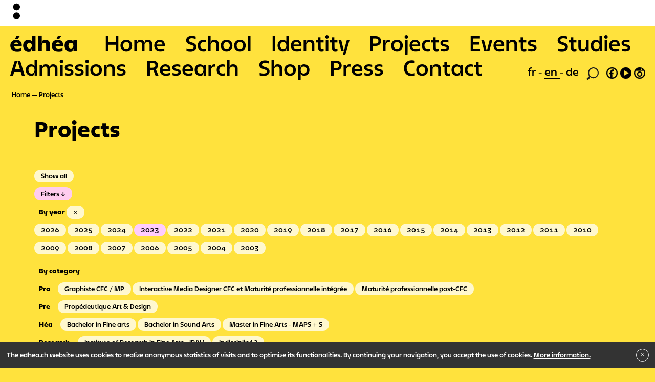

--- FILE ---
content_type: text/html; charset=UTF-8
request_url: https://edhea.ch/en/projets/year:2023
body_size: 11916
content:

<!DOCTYPE html>
<html lang="en">
<head>
  <meta charset="utf-8">
  <meta name="viewport" content="width=device-width,initial-scale=1.0">
  <script>document.getElementsByTagName('html')[0].className = 'js js-hide_body'</script>

  <title>Projects | EDHEA</title>
  <link rel="stylesheet" href="https://edhea.ch/assets/builds/bundle.css?v=324">
  <link rel="apple-touch-icon" sizes="180x180" href="/apple-touch-icon.png">
  <link rel="icon" type="image/png" sizes="32x32" href="/favicon-32x32.png">
  <link rel="icon" type="image/png" sizes="16x16" href="/favicon-16x16.png">
  <link rel="manifest" href="/site.webmanifest">
  <link rel="mask-icon" href="/safari-pinned-tab.svg" color="#ff813d">
  <meta name="apple-mobile-web-app-title" content="&eacute;dh&eacute;a">
  <meta name="application-name" content="&eacute;dh&eacute;a">
  <meta name="msapplication-TileColor" content="#ff813d">
  <meta name="theme-color" content="#ffffff">
  </head>
<body
  data-template="default"
  data-intendedTemplate="list.projects"
  data-uri="projets"
>
  <div class="logobar">
  <div class="logobar__small">
    <svg xmlns:xlink="http://www.w3.org/1999/xlink" viewBox="0 0 425.2 1048.8">
  <path class="st0" d="M283.5 425.2c78.3 0 141.7-63.5 141.7-141.7 0-78.3-63.5-141.7-141.7-141.7s-141.7 63.5-141.7 141.7c-.1 78.2 63.4 141.7 141.7 141.7M283.5 793.7c78.3 0 141.7-63.5 141.7-141.7 0-78.3-63.5-141.7-141.7-141.7S141.7 573.7 141.7 652c0 78.2 63.5 141.7 141.8 141.7"/>
</svg>
  </div>

  <div class="logobar__big">
    <svg xmlns:xlink="http://www.w3.org/1999/xlink" viewBox="0 0 368.5 907.1">
    <path d="M226.8 368.5c78.3 0 141.7-63.5 141.7-141.7C368.5 148.5 305 85 226.8 85S85 148.5 85 226.8c0 78.2 63.5 141.7 141.8 141.7M226.8 737c78.3 0 141.7-63.5 141.7-141.7 0-78.3-63.5-141.7-141.7-141.7S85 517 85 595.3C85 673.6 148.5 737 226.8 737"/>
</svg>
  </div>
</div>
<div class="logobar-pusher"></div>
<div id="jsBarbaWrapper">
  <div class="js-barba-container" data-namespace="default">

<header role="banner" class="menu-mobile">
  <input type="checkbox" class="menu-mobile__toggle" id="menuMobileToggle" style="display:none"/>
  <label for="menuMobileToggle" class="menu-mobile__toggle-label"></label>

  <div class="menu-mobile__wrapper">
    <nav role="main" class="menu-mobile__nav">
      <ul>
        <li class="is-home">
          <a href="https://edhea.ch" tabindex="1" title="Go to homepage">édhéa</a>
        </li>
                        <li class=" ">
          <a href="https://edhea.ch/en" tabindex="2">
            Home          </a>
        </li>
              <li class=" ">
          <a href="https://edhea.ch/en/school" tabindex="3">
            School          </a>
        </li>
              <li class=" ">
          <a href="https://edhea.ch/en/identity" tabindex="4">
            Identity          </a>
        </li>
              <li class=" is-open  is-active">
          <a href="https://edhea.ch/en/projets" tabindex="5">
            Projects          </a>
        </li>
              <li class=" ">
          <a href="https://edhea.ch/en/evenements" tabindex="6">
            Events          </a>
        </li>
              <li class=" ">
          <a href="https://edhea.ch/en/studies" tabindex="7">
            Studies          </a>
        </li>
              <li class=" ">
          <a href="https://edhea.ch/en/admissions" tabindex="8">
            Admissions          </a>
        </li>
              <li class=" ">
          <a href="https://edhea.ch/en/research" tabindex="9">
            Research          </a>
        </li>
              <li class=" ">
          <a href="https://edhea.ch/en/shop" tabindex="10">
            Shop          </a>
        </li>
              <li class=" ">
          <a href="https://edhea.ch/en/presse" tabindex="11">
            Press          </a>
        </li>
              <li class=" ">
          <a href="https://edhea.ch/en/contact" tabindex="12">
            Contact          </a>
        </li>
            </ul>
    </nav>

    <div class="menu-mobile__subnav">
      <a href="https://edhea.ch/en/impressum">Impressum</a> <a href="https://edhea.ch/en/legal-notice">Legal notice</a><a href="https://edhea.ch/newsletter">Newsletter</a>    </div>

    <footer class="menu-mobile__footer">
      <nav class="language" role="navigation">
  <ul>
        <li class="">
      <a class="no-barba" href="https://edhea.ch/projets/year:2023">
        fr      </a>
    </li>
        <li class="is-active">
      <a class="no-barba" href="https://edhea.ch/en/projets/year:2023">
        en      </a>
    </li>
        <li class="">
      <a class="no-barba" href="https://edhea.ch/de/projekte/year:2023">
        de      </a>
    </li>
      </ul>
</nav>
      <nav class="social" role="navigation">
        <ul>
          <li class="search"><a title="Search" href="https://edhea.ch/en/rechercher"><svg xmlns="http://www.w3.org/2000/svg" viewBox="0 0 62.4 64.4">
  <title>loupe</title>
  <path style="fill:#1d1d1b" d="M62.4,27.28A27.21,27.21,0,0,1,15.92,46.4l2.4,6.16L6.48,64.4,0,57.92,13.76,44A27.22,27.22,0,1,1,62.4,27.28Zm-5.2,0A22,22,0,1,0,35.28,49.2,22,22,0,0,0,57.2,27.28Z"/>
</svg></a></li>
          <li><a class="no-barba" target="_blank" title="Facebook" href="https://www.facebook.com/edhea.sierre"><svg xmlns="http://www.w3.org/2000/svg" viewBox="0 0 54.4 54.4">
  <path style="stroke:#1d1d1b; stroke-width:1px;" d="M54.4,27.28A27.2,27.2,0,1,1,27.12,0,27.23,27.23,0,0,1,54.4,27.28Zm-5.2,0A22,22,0,1,0,19.44,47.84l.08-15.52h-4.8V25.2H18.8V23.44c0-7.12,3.84-13,13.68-13,1.2,0,3,.16,3,.16V18.4s-1.52-.08-3-.08c-3.68,0-5.2,1.36-5.2,5.12V25.2H33.6v7.12H28.08l.24,16.88A22.08,22.08,0,0,0,49.2,27.28Z"/>
</svg></a></li>
          <li><a class="no-barba" target="_blank" title="Youtube" href="https://www.youtube.com/channel/UC8MP9pD4lA7effmxZgujfsQ"><svg xmlns="http://www.w3.org/2000/svg" viewBox="0 0 54.4 54.4">
  <path style="stroke:#1d1d1b; stroke-width:1px;"  d="M0,27.28A27.2,27.2,0,1,1,27.12,54.4,27.23,27.23,0,0,1,0,27.28ZM42.48,27l-24-13.44V40.48Z"/>
</svg></a></li>
          <li><a class="no-barba" target="_blank" title="Instagram" href="https://www.instagram.com/edhea_ch/"><svg xmlns="http://www.w3.org/2000/svg" viewBox="0 0 54.4 54.4">
 <path style="stroke:#1d1d1b; stroke-width:1px;" d="M27.12,0A27.2,27.2,0,1,1,0,27.28,27.31,27.31,0,0,1,27.12,0Zm0,49.2A22,22,0,0,0,49.2,27.28,21.72,21.72,0,0,0,46.08,16H8.32A21.72,21.72,0,0,0,5.2,27.28,22,22,0,0,0,27.12,49.2ZM14.56,32A12.6,12.6,0,1,1,27.12,44.64,12.6,12.6,0,0,1,14.56,32Zm20,0a7.4,7.4,0,1,0-14.8,0,7.4,7.4,0,1,0,14.8,0Zm5-22.4A3.65,3.65,0,0,0,35.92,6a3.6,3.6,0,0,0,0,7.2A3.65,3.65,0,0,0,39.6,9.6Z"/>
</svg>
</a></li>
        </ul>
      </nav>
    </footer>
  </div>

</header>

<header role="banner" class="menu">
  <nav role="main" class="menu__nav">
    <ul>
      <li class="is-home">
        <a href="https://edhea.ch" tabindex="1" title="Go to homepage">édhéa</a>
      </li>
                  <li class=" "">
        <a href="https://edhea.ch/en" tabindex="2">
          Home        </a>
      </li>
          <li class=" "">
        <a href="https://edhea.ch/en/school" tabindex="3">
          School        </a>
      </li>
          <li class=" "">
        <a href="https://edhea.ch/en/identity" tabindex="4">
          Identity        </a>
      </li>
          <li class=" is-open  is-active"">
        <a href="https://edhea.ch/en/projets" tabindex="5">
          Projects        </a>
      </li>
          <li class=" "">
        <a href="https://edhea.ch/en/evenements" tabindex="6">
          Events        </a>
      </li>
          <li class=" "">
        <a href="https://edhea.ch/en/studies" tabindex="7">
          Studies        </a>
      </li>
          <li class=" "">
        <a href="https://edhea.ch/en/admissions" tabindex="8">
          Admissions        </a>
      </li>
          <li class=" "">
        <a href="https://edhea.ch/en/research" tabindex="9">
          Research        </a>
      </li>
          <li class=" "">
        <a href="https://edhea.ch/en/shop" tabindex="10">
          Shop        </a>
      </li>
          <li class=" "">
        <a href="https://edhea.ch/en/presse" tabindex="11">
          Press        </a>
      </li>
          <li class=" "">
        <a href="https://edhea.ch/en/contact" tabindex="12">
          Contact        </a>
      </li>
        </ul>
  </nav>

  <footer class="menu__footer">
    <nav class="language" role="navigation">
  <ul>
        <li class="">
      <a class="no-barba" href="https://edhea.ch/projets/year:2023">
        fr      </a>
    </li>
        <li class="is-active">
      <a class="no-barba" href="https://edhea.ch/en/projets/year:2023">
        en      </a>
    </li>
        <li class="">
      <a class="no-barba" href="https://edhea.ch/de/projekte/year:2023">
        de      </a>
    </li>
      </ul>
</nav>
    <nav class="social" role="navigation">
      <ul>
        <li class="search"><a title="Search" href="https://edhea.ch/en/rechercher"><svg xmlns="http://www.w3.org/2000/svg" viewBox="0 0 62.4 64.4">
  <title>loupe</title>
  <path style="fill:#1d1d1b" d="M62.4,27.28A27.21,27.21,0,0,1,15.92,46.4l2.4,6.16L6.48,64.4,0,57.92,13.76,44A27.22,27.22,0,1,1,62.4,27.28Zm-5.2,0A22,22,0,1,0,35.28,49.2,22,22,0,0,0,57.2,27.28Z"/>
</svg></a></li>
        <li><a target="_blank" title="Facebook" href="https://www.facebook.com/edhea.sierre"><svg xmlns="http://www.w3.org/2000/svg" viewBox="0 0 54.4 54.4">
  <path style="stroke:#1d1d1b; stroke-width:1px;" d="M54.4,27.28A27.2,27.2,0,1,1,27.12,0,27.23,27.23,0,0,1,54.4,27.28Zm-5.2,0A22,22,0,1,0,19.44,47.84l.08-15.52h-4.8V25.2H18.8V23.44c0-7.12,3.84-13,13.68-13,1.2,0,3,.16,3,.16V18.4s-1.52-.08-3-.08c-3.68,0-5.2,1.36-5.2,5.12V25.2H33.6v7.12H28.08l.24,16.88A22.08,22.08,0,0,0,49.2,27.28Z"/>
</svg></a></li>
        <li><a target="_blank" title="Youtube" href="https://www.youtube.com/channel/UC8MP9pD4lA7effmxZgujfsQ"><svg xmlns="http://www.w3.org/2000/svg" viewBox="0 0 54.4 54.4">
  <path style="stroke:#1d1d1b; stroke-width:1px;"  d="M0,27.28A27.2,27.2,0,1,1,27.12,54.4,27.23,27.23,0,0,1,0,27.28ZM42.48,27l-24-13.44V40.48Z"/>
</svg></a></li>
        <li><a target="_blank" title="Instagram" href="https://www.instagram.com/edhea_ch/"><svg xmlns="http://www.w3.org/2000/svg" viewBox="0 0 54.4 54.4">
 <path style="stroke:#1d1d1b; stroke-width:1px;" d="M27.12,0A27.2,27.2,0,1,1,0,27.28,27.31,27.31,0,0,1,27.12,0Zm0,49.2A22,22,0,0,0,49.2,27.28,21.72,21.72,0,0,0,46.08,16H8.32A21.72,21.72,0,0,0,5.2,27.28,22,22,0,0,0,27.12,49.2ZM14.56,32A12.6,12.6,0,1,1,27.12,44.64,12.6,12.6,0,0,1,14.56,32Zm20,0a7.4,7.4,0,1,0-14.8,0,7.4,7.4,0,1,0,14.8,0Zm5-22.4A3.65,3.65,0,0,0,35.92,6a3.6,3.6,0,0,0,0,7.2A3.65,3.65,0,0,0,39.6,9.6Z"/>
</svg>
</a></li>
      </ul>
    </nav>
  </footer>

</header>
<nav class="breadcrumb" role="navigation">
  <ul>
        <li>
            <a href="https://edhea.ch/en">
      
        Home
            </a>
          </li>
        <li>
            <a href="https://edhea.ch/en/projets">
      
        Projects
            </a>
          </li>
      </ul>
</nav>

<main class="container-fluid main" id="main" role="main">
  <div class="cards">

    <div class="row">
    <header class="article__header col">
      <h1 class="main__title">Projects</h1>

            <h3 class="main__subtitle"></h3>
          </header>
  </div>
  
      <div class="row">
      <section class="article__text col-md-7 offset-md-1">
              </section>
    </div>
  
  
      <div class="row">
      <section class="filters col">
  <a class="filters__filter-btn " href="https://edhea.ch/en/projets">Show all</a>
  <br>
  <input checked type="checkbox" class="filters__toggle" id="filtersToggle" style="display:none"/>
  <label for="filtersToggle" class="filters__toggle-label">Filters</label>

  <div class="filters__expandable">
    <ul class="filters__list">
  <header class="filters__list-header">
    <div class="filters__list-header-title">By year</div>
    <a data-skip-barba-transition  class="filters__filter-btn filters_filter-clear" href="https://edhea.ch/en/projets/./">&times;</a>
  </header>
      <li>
    <a
      data-skip-barba-transition
      class="filters__filter-btn "
      href="https://edhea.ch/en/projets/./year:2026"
    >
      2026    </a>
  </li>
      <li>
    <a
      data-skip-barba-transition
      class="filters__filter-btn "
      href="https://edhea.ch/en/projets/./year:2025"
    >
      2025    </a>
  </li>
      <li>
    <a
      data-skip-barba-transition
      class="filters__filter-btn "
      href="https://edhea.ch/en/projets/./year:2024"
    >
      2024    </a>
  </li>
      <li>
    <a
      data-skip-barba-transition
      class="filters__filter-btn is-active"
      href="https://edhea.ch/en/projets/./"
    >
      2023    </a>
  </li>
      <li>
    <a
      data-skip-barba-transition
      class="filters__filter-btn "
      href="https://edhea.ch/en/projets/./year:2022"
    >
      2022    </a>
  </li>
      <li>
    <a
      data-skip-barba-transition
      class="filters__filter-btn "
      href="https://edhea.ch/en/projets/./year:2021"
    >
      2021    </a>
  </li>
      <li>
    <a
      data-skip-barba-transition
      class="filters__filter-btn "
      href="https://edhea.ch/en/projets/./year:2020"
    >
      2020    </a>
  </li>
      <li>
    <a
      data-skip-barba-transition
      class="filters__filter-btn "
      href="https://edhea.ch/en/projets/./year:2019"
    >
      2019    </a>
  </li>
      <li>
    <a
      data-skip-barba-transition
      class="filters__filter-btn "
      href="https://edhea.ch/en/projets/./year:2018"
    >
      2018    </a>
  </li>
      <li>
    <a
      data-skip-barba-transition
      class="filters__filter-btn "
      href="https://edhea.ch/en/projets/./year:2017"
    >
      2017    </a>
  </li>
      <li>
    <a
      data-skip-barba-transition
      class="filters__filter-btn "
      href="https://edhea.ch/en/projets/./year:2016"
    >
      2016    </a>
  </li>
      <li>
    <a
      data-skip-barba-transition
      class="filters__filter-btn "
      href="https://edhea.ch/en/projets/./year:2015"
    >
      2015    </a>
  </li>
      <li>
    <a
      data-skip-barba-transition
      class="filters__filter-btn "
      href="https://edhea.ch/en/projets/./year:2014"
    >
      2014    </a>
  </li>
      <li>
    <a
      data-skip-barba-transition
      class="filters__filter-btn "
      href="https://edhea.ch/en/projets/./year:2013"
    >
      2013    </a>
  </li>
      <li>
    <a
      data-skip-barba-transition
      class="filters__filter-btn "
      href="https://edhea.ch/en/projets/./year:2012"
    >
      2012    </a>
  </li>
      <li>
    <a
      data-skip-barba-transition
      class="filters__filter-btn "
      href="https://edhea.ch/en/projets/./year:2011"
    >
      2011    </a>
  </li>
      <li>
    <a
      data-skip-barba-transition
      class="filters__filter-btn "
      href="https://edhea.ch/en/projets/./year:2010"
    >
      2010    </a>
  </li>
      <li>
    <a
      data-skip-barba-transition
      class="filters__filter-btn "
      href="https://edhea.ch/en/projets/./year:2009"
    >
      2009    </a>
  </li>
      <li>
    <a
      data-skip-barba-transition
      class="filters__filter-btn "
      href="https://edhea.ch/en/projets/./year:2008"
    >
      2008    </a>
  </li>
      <li>
    <a
      data-skip-barba-transition
      class="filters__filter-btn "
      href="https://edhea.ch/en/projets/./year:2007"
    >
      2007    </a>
  </li>
      <li>
    <a
      data-skip-barba-transition
      class="filters__filter-btn "
      href="https://edhea.ch/en/projets/./year:2006"
    >
      2006    </a>
  </li>
      <li>
    <a
      data-skip-barba-transition
      class="filters__filter-btn "
      href="https://edhea.ch/en/projets/./year:2005"
    >
      2005    </a>
  </li>
      <li>
    <a
      data-skip-barba-transition
      class="filters__filter-btn "
      href="https://edhea.ch/en/projets/./year:2004"
    >
      2004    </a>
  </li>
      <li>
    <a
      data-skip-barba-transition
      class="filters__filter-btn "
      href="https://edhea.ch/en/projets/./year:2003"
    >
      2003    </a>
  </li>
  </ul>
<ul class="filters__list" data-label="By category">
  <header class="filters__list-header">
    <div class="filters__list-header-title">By category</div>
    <a
      style="display:none"      data-skip-barba-transition
      class="filters__filter-btn filters_filter-clear"
      href="https://edhea.ch/en/projets/./year:2023">&times;</a>
  </header>

          <ul class="filters__sublist" data-label="Pro">
                  <li>
        <a
          data-skip-barba-transition
          class="filters__filter-btn "
          href="https://edhea.ch/en/projets/./year:2023/formations:graphiste-cfc-mp"
        >
          Graphiste CFC / MP        </a>
      </li>
                  <li>
        <a
          data-skip-barba-transition
          class="filters__filter-btn "
          href="https://edhea.ch/en/projets/./year:2023/formations:interactive-media-designer"
        >
          Interactive Media Designer CFC et Maturit&eacute; professionnelle int&eacute;gr&eacute;e        </a>
      </li>
                  <li>
        <a
          data-skip-barba-transition
          class="filters__filter-btn "
          href="https://edhea.ch/en/projets/./year:2023/formations:mp-post-cfc"
        >
          Maturit&eacute; professionnelle post-CFC        </a>
      </li>
          </ul>
              <ul class="filters__sublist" data-label="Pre">
                  <li>
        <a
          data-skip-barba-transition
          class="filters__filter-btn "
          href="https://edhea.ch/en/projets/./year:2023/formations:propedeutique-art-et-design"
        >
          Prop&eacute;deutique Art &amp; Design        </a>
      </li>
          </ul>
              <ul class="filters__sublist" data-label="Héa">
                  <li>
        <a
          data-skip-barba-transition
          class="filters__filter-btn "
          href="https://edhea.ch/en/projets/./year:2023/formations:bachelor-en-arts-visuels"
        >
          Bachelor in Fine arts        </a>
      </li>
                  <li>
        <a
          data-skip-barba-transition
          class="filters__filter-btn "
          href="https://edhea.ch/en/projets/./year:2023/formations:bachelor-en-son"
        >
          Bachelor in Sound Arts        </a>
      </li>
                  <li>
        <a
          data-skip-barba-transition
          class="filters__filter-btn "
          href="https://edhea.ch/en/projets/./year:2023/formations:master-of-arts-in-public-spheres"
        >
          Master in Fine Arts - MAPS + S        </a>
      </li>
          </ul>
      
      <ul class="filters__sublist" data-label="Research">
            <li>
      <a
        data-skip-barba-transition
        class="filters__filter-btn "
        href="https://edhea.ch/en/projets/./year:2023/recherche:institut-en-arts-visuels"
      >
        Institute of Research in Fine Arts - IRAV      </a>
    </li>
            <li>
      <a
        data-skip-barba-transition
        class="filters__filter-btn "
        href="https://edhea.ch/en/projets/./year:2023/recherche:indiscipline"
      >
        Indisciplin&eacute; ?      </a>
    </li>
      </ul>
  
    
</ul>
<div class="js-only filters__list" data-label="By name">
  <input class="filters__search-input" type="search" placeholder="Search…">
</div>
  </div>
</section>
    </div>
  
      <div class="js--no_results"  style="display: none" >
      No results found for this filter.    </div>
  
  
  <div class="row">
    <article class="card" data-ratio="square">
  <a href="https://edhea.ch/en/projets/phd-dialogues">
    <section class="card__cover">
      <figure data-width="1600" data-height="1600">
    <img
    class=""
    width="700"
    height="700"
        
    
    data-lozad src="[data-uri]" data-src="https://edhea.ch/thumbs/projets/phd-dialogues/visuel-700x700-q76.jpg"   />

  <noscript><img src="https://edhea.ch/thumbs/projets/phd-dialogues/visuel-700x700-q76.jpg" /></noscript>
  
  
</figure>
    </section>
    <section class="card__text">
      <aside class="card__label">
        2023 — 2024      </aside>
      <h3 data-clamp="2" class="card__title">PhD Dialogues</h3>
          </section>
  </a>
</article>
<article class="card" data-ratio="square">
  <a href="https://edhea.ch/en/projets/le-climat-s-emballe">
    <section class="card__cover">
      <figure data-width="1600" data-height="1200">
    <img
    class=""
    width="700"
    height="700"
    alt="Photo: Horizon"    title="Photo: Horizon"
    
    data-lozad src="[data-uri]" data-src="https://edhea.ch/thumbs/projets/le-climat-s-emballe/photo-philippe-barman-700x700-50-50-q76.jpg"   />

  <noscript><img src="https://edhea.ch/thumbs/projets/le-climat-s-emballe/photo-philippe-barman-700x700-50-50-q76.jpg" /></noscript>
  
    <figcaption><p>Photo: Horizon</p></figcaption>
  
</figure>
    </section>
    <section class="card__text">
      <aside class="card__label">
        2023 — 2024      </aside>
      <h3 data-clamp="2" class="card__title">Le climat s'emballe</h3>
              <h4 data-clamp="2" class="card__subtitle">Exposition de travaux de dipl&ocirc;m&eacute;&middot;e&middot;s prim&eacute;&middot;e&middot;s</h4>
          </section>
  </a>
</article>
<article class="card" data-ratio="square">
  <a href="https://edhea.ch/en/projets/master-symposium">
    <section class="card__cover">
      <figure data-width="1200" data-height="1600">
    <img
    class=""
    width="700"
    height="700"
        
    
    data-lozad src="[data-uri]" data-src="https://edhea.ch/thumbs/projets/master-symposium/25-03-25-master-symposium-700x700-50-50-q76.jpg"   />

  <noscript><img src="https://edhea.ch/thumbs/projets/master-symposium/25-03-25-master-symposium-700x700-50-50-q76.jpg" /></noscript>
  
  
</figure>
    </section>
    <section class="card__text">
      <aside class="card__label">
        2021 — 2025      </aside>
      <h3 data-clamp="2" class="card__title">Master symposium</h3>
          </section>
  </a>
</article>
<article class="card" data-ratio="square">
  <a href="https://edhea.ch/en/projets/a-lecoute-des-machines">
    <section class="card__cover">
      <figure data-width="1386" data-height="780">
    <img
    class=""
    width="700"
    height="700"
    alt="Partie tournante d'un étage des pompes de la centrale d'Arolla"    title="Partie tournante d'un étage des pompes de la centrale d'Arolla"
    
    data-lozad src="[data-uri]" data-src="https://edhea.ch/thumbs/projets/a-lecoute-des-machines/a-l-ecoute-des-machines-700x700-50-50-q76.jpg"   />

  <noscript><img src="https://edhea.ch/thumbs/projets/a-lecoute-des-machines/a-l-ecoute-des-machines-700x700-50-50-q76.jpg" /></noscript>
  
    <figcaption><p>Partie tournante d'un étage des pompes de la centrale d'Arolla</p></figcaption>
  
</figure>
    </section>
    <section class="card__text">
      <aside class="card__label">
        2023 — 2024      </aside>
      <h3 data-clamp="2" class="card__title">A l&rsquo;&eacute;coute des machines</h3>
          </section>
  </a>
</article>
<article class="card" data-ratio="square">
  <a href="https://edhea.ch/en/projets/furka">
    <section class="card__cover">
      <figure data-width="1600" data-height="1068">
    <img
    class=""
    width="700"
    height="700"
    alt="Vue sur l’oeuvre À vendre de Guillaume Bijl, Hotel Furkablick, 2024
Photo © Koehle/Vermot"    title="Vue sur l’oeuvre À vendre de Guillaume Bijl, Hotel Furkablick, 2024
Photo © Koehle/Vermot"
    
    data-lozad src="[data-uri]" data-src="https://edhea.ch/thumbs/projets/furka/furka-5-700x700-50-50-q76.jpg"   />

  <noscript><img src="https://edhea.ch/thumbs/projets/furka/furka-5-700x700-50-50-q76.jpg" /></noscript>
  
    <figcaption><p>Vue sur l’oeuvre À vendre de Guillaume Bijl, Hotel Furkablick, 2024<br />
Photo © Koehle/Vermot</p></figcaption>
  
</figure>
    </section>
    <section class="card__text">
      <aside class="card__label">
        2023 — 2025      </aside>
      <h3 data-clamp="2" class="card__title">FURKA - En fonte &ndash; Im Schmelz &ndash; In the glaze</h3>
              <h4 data-clamp="2" class="card__subtitle">Under the &quot;Furkablick&quot; or the image in ruins</h4>
          </section>
  </a>
</article>
<article class="card" data-ratio="square">
  <a href="https://edhea.ch/en/projets/archive-vivante">
    <section class="card__cover">
      <figure data-width="605" data-height="403">
    <img
    class=""
    width="605"
    height="403"
    alt="Photographie de l’événement Archive vivante"    title="Photographie de l’événement Archive vivante"
    
    data-lozad src="[data-uri]" data-src="https://edhea.ch/content/4-projets/17-archive-vivante/archives-vivantes-2.png"   />

  <noscript><img src="https://edhea.ch/content/4-projets/17-archive-vivante/archives-vivantes-2.png" /></noscript>
  
    <figcaption><p>Photographie de l’événement <em>Archive vivante</em></p></figcaption>
  
</figure>
    </section>
    <section class="card__text">
      <aside class="card__label">
        2023      </aside>
      <h3 data-clamp="2" class="card__title">Archive vivante</h3>
          </section>
  </a>
</article>
<article class="card" data-ratio="square">
  <a href="https://edhea.ch/en/projets/zermatterhof">
    <section class="card__cover">
      <figure data-width="1067" data-height="1600">
    <img
    class=""
    width="700"
    height="700"
    alt="Etiquettes d’Enola Zürcher pour le vin rouge et le vin blanc (2024)"    title="Etiquettes d’Enola Zürcher pour le vin rouge et le vin blanc (2024)"
    
    data-lozad src="[data-uri]" data-src="https://edhea.ch/thumbs/projets/zermatterhof/zermatterhof-2024-700x700-50-50-q76.jpg"   />

  <noscript><img src="https://edhea.ch/thumbs/projets/zermatterhof/zermatterhof-2024-700x700-50-50-q76.jpg" /></noscript>
  
    <figcaption><p>Etiquettes d’Enola Zürcher pour le vin rouge et le vin blanc (2024)</p></figcaption>
  
</figure>
    </section>
    <section class="card__text">
      <aside class="card__label">
        2023 — 2024      </aside>
      <h3 data-clamp="2" class="card__title">Grand Hotel Zermatterhof</h3>
              <h4 data-clamp="2" class="card__subtitle">Etiquettes de vin</h4>
          </section>
  </a>
</article>
<article class="card" data-ratio="square">
  <a href="https://edhea.ch/en/projets/raiffeisen-region-sierre">
    <section class="card__cover">
      <figure data-width="1067" data-height="1600">
    <img
    class=""
    width="700"
    height="700"
        
    
    data-lozad src="[data-uri]" data-src="https://edhea.ch/thumbs/projets/raiffeisen-region-sierre/raiffeisen-700x700-50-50-q76.jpg"   />

  <noscript><img src="https://edhea.ch/thumbs/projets/raiffeisen-region-sierre/raiffeisen-700x700-50-50-q76.jpg" /></noscript>
  
  
</figure>
    </section>
    <section class="card__text">
      <aside class="card__label">
        2023      </aside>
      <h3 data-clamp="2" class="card__title">Raiffeisen R&eacute;gion Sierre</h3>
              <h4 data-clamp="2" class="card__subtitle">Carafe d'eau et verre</h4>
          </section>
  </a>
</article>
<article class="card" data-ratio="square">
  <a href="https://edhea.ch/en/projets/dra5">
    <section class="card__cover">
      <figure data-width="1181" data-height="1575">
    <img
    class=""
    width="700"
    height="700"
        
    
    data-lozad src="[data-uri]" data-src="https://edhea.ch/thumbs/projets/dra5/dra5-700x700-50-50-q76.jpg"   />

  <noscript><img src="https://edhea.ch/thumbs/projets/dra5/dra5-700x700-50-50-q76.jpg" /></noscript>
  
  
</figure>
    </section>
    <section class="card__text">
      <aside class="card__label">
        2023 — 2024      </aside>
      <h3 data-clamp="2" class="card__title">DRA5</h3>
              <h4 data-clamp="2" class="card__subtitle">5e Distinction Romande d'Architecture</h4>
          </section>
  </a>
</article>
<article class="card" data-ratio="square">
  <a href="https://edhea.ch/en/projets/mapro">
    <section class="card__cover">
      <figure data-width="1378" data-height="870">
    <img
    class=""
    width="700"
    height="700"
    alt="Essai de modélisation réalisé par Grégoire Le Campion, dans le cadre du présent dépôt, février 2023"    title="Essai de modélisation réalisé par Grégoire Le Campion, dans le cadre du présent dépôt, février 2023"
    
    data-lozad src="[data-uri]" data-src="https://edhea.ch/thumbs/projets/mapro/modelisation-700x700-50-50-q76.png"   />

  <noscript><img src="https://edhea.ch/thumbs/projets/mapro/modelisation-700x700-50-50-q76.png" /></noscript>
  
    <figcaption><p>Essai de modélisation réalisé par Grégoire Le Campion, dans le cadre du présent dépôt, février 2023</p></figcaption>
  
</figure>
    </section>
    <section class="card__text">
      <aside class="card__label">
        2023 — 2024      </aside>
      <h3 data-clamp="2" class="card__title">MAPRO - Mapping et analyse de l&rsquo;&eacute;conomie de projet dans le champ de l&rsquo;art</h3>
              <h4 data-clamp="2" class="card__subtitle">Les cantons de Vaud et du Valais comme 'case studies'</h4>
          </section>
  </a>
</article>
<article class="card" data-ratio="square">
  <a href="https://edhea.ch/en/projets/staging-architecture">
    <section class="card__cover">
      <figure data-width="1600" data-height="1200">
    <img
    class=""
    width="700"
    height="700"
    alt="Visualisation situation MUDAC
© Bertrand Emaresi"    title="Visualisation situation MUDAC
© Bertrand Emaresi"
    
    data-lozad src="[data-uri]" data-src="https://edhea.ch/thumbs/projets/staging-architecture/visu_mudac-1600-700x700-50-50-q76.jpg"   />

  <noscript><img src="https://edhea.ch/thumbs/projets/staging-architecture/visu_mudac-1600-700x700-50-50-q76.jpg" /></noscript>
  
    <figcaption><p>Visualisation situation MUDAC<br />
© Bertrand Emaresi</p></figcaption>
  
</figure>
    </section>
    <section class="card__text">
      <aside class="card__label">
        2023 — 2024      </aside>
      <h3 data-clamp="2" class="card__title">Staging Architecture</h3>
              <h4 data-clamp="2" class="card__subtitle">Une &eacute;tude de cas autour de l'exposition DRA5 2023</h4>
          </section>
  </a>
</article>
<article class="card" data-ratio="square">
  <a href="https://edhea.ch/en/projets/sorcieres">
    <section class="card__cover">
      <figure data-width="1095" data-height="1547">
    <img
    class=""
    width="700"
    height="700"
    alt="Raphaël Dang Van Nhan (3D designer), Claire Frachebourg (direction artistique), MEduse P2, projet: "Rendre visible, le pouvoir invisible", 2023"    title="Raphaël Dang Van Nhan (3D designer), Claire Frachebourg (direction artistique), MEduse P2, projet: "Rendre visible, le pouvoir invisible", 2023"
    
    data-lozad src="[data-uri]" data-src="https://edhea.ch/thumbs/projets/sorcieres/ar-sorcieres-3-700x700-50-50-q76.jpg"   />

  <noscript><img src="https://edhea.ch/thumbs/projets/sorcieres/ar-sorcieres-3-700x700-50-50-q76.jpg" /></noscript>
  
    <figcaption><p>Raphaël Dang Van Nhan (3D designer), Claire Frachebourg (direction artistique), <em>MEduse P2</em>, projet: &quot;Rendre visible, le pouvoir invisible&quot;, 2023</p></figcaption>
  
</figure>
    </section>
    <section class="card__text">
      <aside class="card__label">
        2023 — 2024      </aside>
      <h3 data-clamp="2" class="card__title">AR-Sorci&egrave;res</h3>
          </section>
  </a>
</article>
<article class="card" data-ratio="square">
  <a href="https://edhea.ch/en/projets/etre-a-l-ecoute">
    <section class="card__cover">
      <figure data-width="1600" data-height="1067">
    <img
    class=""
    width="700"
    height="700"
        
    
    data-lozad src="[data-uri]" data-src="https://edhea.ch/thumbs/projets/etre-a-l-ecoute/23symposium_21-700x700-50-50-q76.jpg"   />

  <noscript><img src="https://edhea.ch/thumbs/projets/etre-a-l-ecoute/23symposium_21-700x700-50-50-q76.jpg" /></noscript>
  
  
</figure>
    </section>
    <section class="card__text">
      <aside class="card__label">
        2021 — 2025      </aside>
      <h3 data-clamp="2" class="card__title">&ecirc;tre &agrave; l'&eacute;coute</h3>
              <h4 data-clamp="2" class="card__subtitle">Symposium propos&eacute; par le Bachelor en Son</h4>
          </section>
  </a>
</article>
<article class="card" data-ratio="square">
  <a href="https://edhea.ch/en/projets/art-au-centre">
    <section class="card__cover">
      <figure data-width="1600" data-height="1200">
    <img
    class=""
    width="700"
    height="700"
    alt="Adrien Kaeser, Surface 1/137"    title="Adrien Kaeser, Surface 1/137"
    
    data-lozad src="[data-uri]" data-src="https://edhea.ch/thumbs/projets/art-au-centre/adrien-kaeser-2-700x700-50-50-q76.jpg"   />

  <noscript><img src="https://edhea.ch/thumbs/projets/art-au-centre/adrien-kaeser-2-700x700-50-50-q76.jpg" /></noscript>
  
    <figcaption><p>Adrien Kaeser, <em>Surface 1/137</em></p></figcaption>
  
</figure>
    </section>
    <section class="card__text">
      <aside class="card__label">
        2019 — 2025      </aside>
      <h3 data-clamp="2" class="card__title">Art au centre</h3>
              <h4 data-clamp="2" class="card__subtitle">Espace d'exposition &agrave; Sion</h4>
          </section>
  </a>
</article>
<article class="card" data-ratio="square">
  <a href="https://edhea.ch/en/projets/parole-d-architecte">
    <section class="card__cover">
      <figure data-width="960" data-height="704">
    <img
    class=""
    width="700"
    height="700"
        
    
    data-lozad src="[data-uri]" data-src="https://edhea.ch/thumbs/projets/parole-d-architecte/parole-darchitecte-700x700-50-50-q76.jpg"   />

  <noscript><img src="https://edhea.ch/thumbs/projets/parole-d-architecte/parole-darchitecte-700x700-50-50-q76.jpg" /></noscript>
  
  
</figure>
    </section>
    <section class="card__text">
      <aside class="card__label">
        2019 — 2024      </aside>
      <h3 data-clamp="2" class="card__title">Parole d'architecte</h3>
              <h4 data-clamp="2" class="card__subtitle">Cycle de conf&eacute;rences</h4>
          </section>
  </a>
</article>
<article class="card" data-ratio="square">
  <a href="https://edhea.ch/en/projets/artgeneve">
    <section class="card__cover">
      <figure data-width="768" data-height="768">
    <img
    class=""
    width="700"
    height="700"
        
    
    data-lozad src="[data-uri]" data-src="https://edhea.ch/thumbs/projets/artgeneve/artgeneve-ok-700x700-q76.png"   />

  <noscript><img src="https://edhea.ch/thumbs/projets/artgeneve/artgeneve-ok-700x700-q76.png" /></noscript>
  
  
</figure>
    </section>
    <section class="card__text">
      <aside class="card__label">
        2020 — 2025      </aside>
      <h3 data-clamp="2" class="card__title">Art Gen&egrave;ve</h3>
              <h4 data-clamp="2" class="card__subtitle">Salon d'art</h4>
          </section>
  </a>
</article>
<article class="card" data-ratio="square">
  <a href="https://edhea.ch/en/projets/act">
    <section class="card__cover">
      <figure data-width="1600" data-height="1067">
    <img
    class=""
    width="700"
    height="700"
    alt="Salomé Coste Blochet, La procédure, ACT 2023
Photo: Téo Seven"    title="Salomé Coste Blochet, La procédure, ACT 2023
Photo: Téo Seven"
    
    data-lozad src="[data-uri]" data-src="https://edhea.ch/thumbs/projets/act/act-20231-700x700-50-50-q76.jpg"   />

  <noscript><img src="https://edhea.ch/thumbs/projets/act/act-20231-700x700-50-50-q76.jpg" /></noscript>
  
    <figcaption><p>Salomé Coste Blochet, <em>La procédure</em>, ACT 2023<br />
Photo: Téo Seven</p></figcaption>
  
</figure>
    </section>
    <section class="card__text">
      <aside class="card__label">
        2003 — 2025      </aside>
      <h3 data-clamp="2" class="card__title">ACT</h3>
              <h4 data-clamp="2" class="card__subtitle">Festival de performances des Hautes &eacute;coles d'art suisses</h4>
          </section>
  </a>
</article>
<article class="card" data-ratio="square">
  <a href="https://edhea.ch/en/projets/medical-borders">
    <section class="card__cover">
      <figure data-width="1280" data-height="1600">
    <img
    class=""
    width="700"
    height="700"
    alt="Radiographie de poumons, image tirée d'un dossier de patient, Archives de l'Etat du Valais (AEV, 5710-Refonte 1999, 6.8.1), Laurence Rasti pour Medical Borders, 2023"    title="Radiographie de poumons, image tirée d'un dossier de patient, Archives de l'Etat du Valais (AEV, 5710-Refonte 1999, 6.8.1), Laurence Rasti pour Medical Borders, 2023"
    
    data-lozad src="[data-uri]" data-src="https://edhea.ch/thumbs/projets/medical-borders/mebo1-700x700-50-50-q76.jpg"   />

  <noscript><img src="https://edhea.ch/thumbs/projets/medical-borders/mebo1-700x700-50-50-q76.jpg" /></noscript>
  
    <figcaption><p>Radiographie de poumons, image tirée d'un dossier de patient, Archives de l'Etat du Valais (AEV, 5710-Refonte 1999, 6.8.1), Laurence Rasti pour <em>Medical Borders</em>, 2023</p></figcaption>
  
</figure>
    </section>
    <section class="card__text">
      <aside class="card__label">
        2022 — 2024      </aside>
      <h3 data-clamp="2" class="card__title">Medical Borders</h3>
              <h4 data-clamp="2" class="card__subtitle">Visibility and Shadow Knowledge</h4>
          </section>
  </a>
</article>
<article class="card" data-ratio="square">
  <a href="https://edhea.ch/en/projets/les-schtroumpfs">
    <section class="card__cover">
      <figure data-width="1620" data-height="1080">
    <img
    class=""
    width="700"
    height="700"
    alt="Photo: David Picard / EDHEA"    title="Photo: David Picard / EDHEA"
    
    data-lozad src="[data-uri]" data-src="https://edhea.ch/thumbs/projets/les-schtroumpfs/stroumpfs-5-700x700-50-50-q76.jpg"   />

  <noscript><img src="https://edhea.ch/thumbs/projets/les-schtroumpfs/stroumpfs-5-700x700-50-50-q76.jpg" /></noscript>
  
    <figcaption><p>Photo: David Picard / EDHEA</p></figcaption>
  
</figure>
    </section>
    <section class="card__text">
      <aside class="card__label">
        2023      </aside>
      <h3 data-clamp="2" class="card__title">Les Schtroumpfs</h3>
              <h4 data-clamp="2" class="card__subtitle">Exposition au Ch&acirc;teau de St-Maurice</h4>
          </section>
  </a>
</article>
<article class="card" data-ratio="square">
  <a href="https://edhea.ch/en/projets/lgbt-valais">
    <section class="card__cover">
      <figure data-width="2000" data-height="2000">
    <img
    class=""
    width="700"
    height="700"
        
    
    data-lozad src="[data-uri]" data-src="https://edhea.ch/thumbs/projets/lgbt-valais/visuel-lgbt-700x700-q76.jpg"   />

  <noscript><img src="https://edhea.ch/thumbs/projets/lgbt-valais/visuel-lgbt-700x700-q76.jpg" /></noscript>
  
  
</figure>
    </section>
    <section class="card__text">
      <aside class="card__label">
        2022 — 2023      </aside>
      <h3 data-clamp="2" class="card__title">LGBT* Valais</h3>
              <h4 data-clamp="2" class="card__subtitle">An Oral History of Queer Sexualities in Valais</h4>
          </section>
  </a>
</article>
<article class="card" data-ratio="square">
  <a href="https://edhea.ch/en/projets/les-arts-du-consortage-comme-manoeuvres-collaboratives">
    <section class="card__cover">
      <figure data-width="3000" data-height="3000">
    <img
    class=""
    width="700"
    height="700"
        
    
    data-lozad src="[data-uri]" data-src="https://edhea.ch/thumbs/projets/les-arts-du-consortage-comme-manoeuvres-collaboratives/edh-visuels-generiques_2-700x700-q76.jpg"   />

  <noscript><img src="https://edhea.ch/thumbs/projets/les-arts-du-consortage-comme-manoeuvres-collaboratives/edh-visuels-generiques_2-700x700-q76.jpg" /></noscript>
  
  
</figure>
    </section>
    <section class="card__text">
      <aside class="card__label">
        2021 — 2023      </aside>
      <h3 data-clamp="2" class="card__title">Les Arts du consortage comme man&oelig;uvres collaboratives</h3>
              <h4 data-clamp="2" class="card__subtitle">Enquête sur un &laquo;art des communs&raquo;</h4>
          </section>
  </a>
</article>
<article class="card" data-ratio="square">
  <a href="https://edhea.ch/en/projets/plus-beaux-livres-suisses">
    <section class="card__cover">
      <figure data-width="1600" data-height="1200">
    <img
    class=""
    width="700"
    height="700"
        
    
    data-lozad src="[data-uri]" data-src="https://edhea.ch/thumbs/projets/plus-beaux-livres-suisses/plus_beaux_livres_suisses-700x700-50-50-q76.jpg"   />

  <noscript><img src="https://edhea.ch/thumbs/projets/plus-beaux-livres-suisses/plus_beaux_livres_suisses-700x700-50-50-q76.jpg" /></noscript>
  
  
</figure>
    </section>
    <section class="card__text">
      <aside class="card__label">
        2019 — 2025      </aside>
      <h3 data-clamp="2" class="card__title">Plus beaux livres suisses</h3>
          </section>
  </a>
</article>
  </div>

  
  <script>
    // function hideCardsNotInYear(y) {
    //   console.log('hideCardsNotInYear : ' + y);
    //   var cards = document.querySelectorAll('.js--selectCards .card');
    //   cards.forEach(function(c) {
    //     if(c.dataset.hasOwnProperty('year') && c.dataset.year == y) {
    //       c.style.display = 'block';
    //     } else {
    //       c.style.display = 'block';
    //     }
    //   });
    // }
    // hideCardsNotInYear(2026);

    // if(document.querySelectorAll('.js--selectYear').length > 0) {
    //   document.querySelectorAll('.js--selectYear')[0].addEventListener('change', function(event) {
    //     var year = event.target.value;
    //     hideCardsNotInYear(year)
    //   });
    // }

  </script>


</div>
</main>


  </div>
</div>

<div class="m_cookies" style="display: none">
  <div class="m_cookies--content">
    <p>The edhea.ch website uses cookies to realize anonymous statistics of visits and to optimize its functionalities. By continuing your navigation, you accept the use of cookies. <a href="https://edhea.ch/en/cookies">More information.</a></p>  </div>

  <button type="button"
  class="m_cookies--close">
    <svg class="svg-icon" viewBox="0 0 20 20">
      <path fill="none" d="M15.898,4.045c-0.271-0.272-0.713-0.272-0.986,0l-4.71,4.711L5.493,4.045c-0.272-0.272-0.714-0.272-0.986,0s-0.272,0.714,0,0.986l4.709,4.711l-4.71,4.711c-0.272,0.271-0.272,0.713,0,0.986c0.136,0.136,0.314,0.203,0.492,0.203c0.179,0,0.357-0.067,0.493-0.203l4.711-4.711l4.71,4.711c0.137,0.136,0.314,0.203,0.494,0.203c0.178,0,0.355-0.067,0.492-0.203c0.273-0.273,0.273-0.715,0-0.986l-4.711-4.711l4.711-4.711C16.172,4.759,16.172,4.317,15.898,4.045z"></path>
    </svg>
  </button>
</div>

  <div class="footer">
    <div class="">
      <div class="footer__pages">
        <a href="https://edhea.ch/en/impressum">Impressum</a> <a href="https://edhea.ch/en/legal-notice">Legal notice</a><a href="https://edhea.ch/newsletter">Newsletter</a>      </div>
    </div>
    <div class="footer__bottomrow">
      <a class="footer__bottomrow__edhea" href="https://edhea.ch/en" >
        <div class="footer__bottomrow__edhea__acronym">
          <b>édhéa</b>
        </div>
        <div class="footer__bottomrow__edhea__words">
          The Valais School of Art        </div>
      </a>

      <a class="footer__bottomrow__hesso" target="_blank" href="https://www.hevs.ch/fr/" title="Hes•so">
        <svg id="Calque_1" data-name="Calque 1" xmlns="http://www.w3.org/2000/svg" viewBox="0 0 841.89 400" style="width: 180px; height: 80px;"><defs></defs>
          <path class="cls-1" d="M479.09,317.62c8.12,0,11.3-6.32,13.62-10.95l38.4-81.44a18.49,18.49,0,0,0,2.13-8.32,12.38,12.38,0,0,0-12.49-12.51c-8.27,0-11.68,7-14.17,12.2l-37,78.72c-2,4.15-2.86,6-2.86,9.51A12.45,12.45,0,0,0,479.09,317.62Zm-5.74-20.26,36.87-78.51c2.51-5.21,4.94-10.2,10.53-10.2a8.06,8.06,0,0,1,8.23,8.26,14.85,14.85,0,0,1-1.71,6.51l-38.38,81.35c-2.11,4.23-4.29,8.6-9.8,8.6a8.25,8.25,0,0,1-8.1-8.54C471,302.25,471.53,301.11,473.35,297.36Z"/>
          <path class="cls-1" d="M556,204.4c-8.27,0-11.68,7.06-14.17,12.2-.22.45-37,78.72-37,78.72-2,4.16-2.86,6-2.86,9.51a12.45,12.45,0,0,0,12.36,12.79c8.16,0,11.32-6.32,13.62-11l38.42-81.42a18.71,18.71,0,0,0,2.12-8.32A12.38,12.38,0,0,0,556,204.4Zm6.52,19s-38.34,81.28-38.39,81.34c-2.09,4.24-4.27,8.61-9.79,8.61a8.24,8.24,0,0,1-8.1-8.54c0-2.58.54-3.72,2.36-7.47l36.87-78.51c2.53-5.2,4.94-10.2,10.53-10.2a8.1,8.1,0,0,1,8.26,8.26A14.46,14.46,0,0,1,562.47,223.42Z"/>
          <path class="cls-1" d="M598.18,253.12c.73,1.79,1.69,3.25,4.15,3.25s3.41-1.46,4.15-3.25l12.26-31.18a5.38,5.38,0,0,0,.38-2.06,4.18,4.18,0,0,0-8.1-1.3l-8.69,23.28-8.66-23.28a4.24,4.24,0,0,0-3.83-2.74,4.18,4.18,0,0,0-4.3,4,5.21,5.21,0,0,0,.4,2.06Z"/>
          <path class="cls-1" d="M614.55,254.21a4,4,0,0,0,4.14,3.91,3.88,3.88,0,0,0,4-3l1.69-5.21h15.55l1.69,5.26a3.93,3.93,0,0,0,4.09,2.91,3.72,3.72,0,0,0,3.86-3.69,6.45,6.45,0,0,0-.45-2.07l-11-30.46c-.95-2.68-3-4.64-6-4.64a6.59,6.59,0,0,0-6,4.64l-11.26,30.46A5,5,0,0,0,614.55,254.21ZM632.12,226h.1l5.21,16.23H626.8Z"/>
          <path class="cls-1" d="M657.68,257.78h14a3.94,3.94,0,0,0,4-3.7,3.82,3.82,0,0,0-4-4h-10V222a4.2,4.2,0,1,0-8.4,0v31.23C653.32,256,655,257.78,657.68,257.78Z"/>
          <path class="cls-1" d="M681.69,258.12a3.91,3.91,0,0,0,4-3l1.68-5.21H703l1.7,5.26a3.92,3.92,0,0,0,4.08,2.91,3.73,3.73,0,0,0,3.87-3.69,6.75,6.75,0,0,0-.45-2.07l-11-30.46c-1-2.68-3-4.64-6-4.64a6.6,6.6,0,0,0-6,4.64L678,252.36a4.51,4.51,0,0,0-.4,1.85A4,4,0,0,0,681.69,258.12ZM695.14,226h.12l5.21,16.23H689.82Z"/>
          <path class="cls-1" d="M720.55,258.12a4,4,0,0,0,4.21-4.37V222a4.21,4.21,0,1,0-8.41,0v31.79A4,4,0,0,0,720.55,258.12Z"/>
          <path class="cls-1" d="M743.22,250.48c-3.63,0-6.77-2.18-9.39-2.18a3.73,3.73,0,0,0-3.74,4c0,5.26,9.27,6.27,13.59,6.27,7.72,0,14.33-5,14.33-13,0-14.44-18.7-10.75-18.7-16.52,0-2.35,2.18-3.64,4.59-3.64,3.36,0,5.14,1.69,7.44,1.69A3.89,3.89,0,0,0,755.1,223c0-4.42-7.84-5.59-11-5.59-7.46,0-13.89,4.86-13.89,12.69,0,13,18.68,9,18.68,15.62C748.93,248.42,746.92,250.48,743.22,250.48Z"/>
          <path class="cls-1" d="M588.9,302.33a5.45,5.45,0,0,0,5.55,4.36,5.72,5.72,0,0,0,5.54-4.08L606.47,281h.13l6.49,21.59a5.7,5.7,0,0,0,5.53,4.08,5.45,5.45,0,0,0,5.56-4.36l7.09-30.55a7,7,0,0,0,.22-1.91,3.81,3.81,0,0,0-4-3.69c-2.68,0-4,1.56-4.47,4L618.3,294h-.12l-7.28-24.51a4.54,4.54,0,0,0-8.73,0L594.89,294h-.11L590,270.21c-.49-2.47-1.78-4-4.47-4a3.82,3.82,0,0,0-4,3.69,6.67,6.67,0,0,0,.23,1.91Z"/>
          <path class="cls-1" d="M638.16,303.74l1.69-5.2h15.54l1.7,5.25a3.9,3.9,0,0,0,4.07,2.9A3.73,3.73,0,0,0,665,303a6.61,6.61,0,0,0-.44-2.06l-11-30.44c-1-2.71-3-4.66-6-4.66a6.57,6.57,0,0,0-6,4.66l-11.25,30.44a5.14,5.14,0,0,0-.38,1.84,4,4,0,0,0,4.12,3.91A3.91,3.91,0,0,0,638.16,303.74Zm9.42-29.17h.09l5.21,16.23H642.23Z"/>
          <path class="cls-1" d="M668.78,270.54v31.23c0,2.8,1.63,4.6,4.37,4.6h14a3.91,3.91,0,0,0,4-3.69,3.79,3.79,0,0,0-4-4.05h-10V270.54a4.2,4.2,0,1,0-8.4,0Z"/>
          <path class="cls-1" d="M716.13,302.68a3.82,3.82,0,0,0-4-4.05h-10V270.54a4.2,4.2,0,1,0-8.39,0v31.23c0,2.8,1.63,4.6,4.37,4.6h14A3.92,3.92,0,0,0,716.13,302.68Z"/>
          <path class="cls-1" d="M718.71,270.54v31.79a4.2,4.2,0,1,0,8.4,0V270.54a4.2,4.2,0,1,0-8.4,0Z"/>
          <path class="cls-1" d="M743.85,299c-3.66,0-6.77-2.18-9.41-2.18a3.73,3.73,0,0,0-3.75,4c0,5.26,9.29,6.27,13.6,6.27,7.73,0,14.34-5,14.34-13,0-14.44-18.71-10.75-18.71-16.51,0-2.36,2.18-3.64,4.59-3.64,3.37,0,5.16,1.68,7.44,1.68a3.87,3.87,0,0,0,3.76-4.13c0-4.43-7.83-5.61-11-5.61-7.44,0-13.87,4.87-13.87,12.7,0,13,18.68,9,18.68,15.63C749.54,296.9,747.54,299,743.85,299Z"/>
          <path class="cls-1" d="M373.14,267l-4.55-1.32c-7.88-2.25-13.06-3.81-13.06-8.93,0-3.71,3.18-6.21,7-7.17A21.7,21.7,0,0,1,368,249a29.28,29.28,0,0,1,16.34,4.77l1.12-.48c.4-4.54.53-5,1-9.42l-.63-.84a50.88,50.88,0,0,0-18.24-3.33c-14.18,0-25.58,6.08-25.58,18.37s11.4,15.75,16.6,17.29l4.05,1.31c7.72,2.4,13.16,4.18,13.16,9.66,0,3.7-3.66,8.95-13.68,8.95a28.14,28.14,0,0,1-17.61-5.72l-1.25.36c-.26,4.76-.26,5.36-.76,10l.61,1.09c.64.22,1.29.47,1.92.7a48.86,48.86,0,0,0,17.34,3c4.57,0,13.56-.35,20.27-5.72a17.39,17.39,0,0,0,7.1-14.08C389.74,272.25,378.21,268.56,373.14,267Z"/>
          <path class="cls-1" d="M461.92,282.87a47.93,47.93,0,0,0,1.15-11.57c-.25-8.34-1.89-16.7-7.72-23-5.59-6-14.07-8.59-22.68-8.59-12.66,0-20,4.88-23.56,8.34-8.48,8-8.74,19.68-8.74,24.21,0,3.95.13,16.11,8.74,24.34,4.05,4,11.28,8,22.67,8,8.87,0,16.35-2,21.9-7.29A27.62,27.62,0,0,0,461.92,282.87Zm-15.58,4.78c-3.67,6.56-9.75,8-14.42,8a17.74,17.74,0,0,1-7.47-1.55c-10-4.77-10.15-16.82-10.15-21.59,0-5,.38-11.93,3.81-16.82,4.42-6.67,11.53-6.92,13.92-6.92,7.1,0,11.15,3.1,13.57,6.79,3.15,5.26,3.67,13.26,3.67,16.23C449.4,274.29,449.27,282.29,446.34,287.65Z"/>
          <path class="cls-1" d="M320,264.75a7.54,7.54,0,1,0,7.54,7.53A7.52,7.52,0,0,0,320,264.75Z"/>
          <path class="cls-1" d="M154,219.86l-.63-.72c-10.13.36-11.78.36-22.41.36l-.64.71c.89,13.48.89,16.94,1,31-5.57.12-11.14.24-16.84.24-4.44,0-9-.12-13.42-.12l.25-31.49-.64-.72c-9.75.36-11.65.36-22.67.36l-.76.71c.64,12.29,1.41,27,1.41,56.55,0,10.74-.27,16.58-.51,26.6l.62.72c9.25-.36,11.53-.49,22.68-.36l.63-.71c-.76-14.79-.88-19.1-1-36.39,5.57-.24,10.25-.36,15.21-.36s10.11.12,15.18.25c.26,16.1.26,20-.38,36.85l.64.72c9.5-.36,12-.49,22.79-.36l.63-.71c-1-20.05-1.39-40-1.39-60C153.76,234.64,153.89,229,154,219.86Z"/>
          <path class="cls-1" d="M210.22,240.13a34.41,34.41,0,0,0-9-1.07c-19.88,0-33.06,12.29-33.06,32.93,0,5.61,1,11.45,3,15.63,7.35,16.1,24.57,17.54,33.7,17.54,10.5,0,15.07-1.81,21.77-4.3l.77-1,.89-13.48-.89-.36c-4.81,2.39-10.53,5.13-19.77,5.13-7.59,0-12.78-2.27-15.83-6.57-1.89-2.49-2.27-4.87-2.78-7.26l40.91-.72.77-.82c-.13-5.86-.26-11.83-2-17.79C224.29,244,214.53,241.1,210.22,240.13Zm-21.15,24.58c.38-3.7,1.27-8.71,6.09-11.57a9.37,9.37,0,0,1,5.06-1.31,9.18,9.18,0,0,1,8.11,4.17c1.77,2.62,1.89,5.48,1.89,8.24Z"/>
          <path class="cls-1" d="M280.9,264.71l-6.21-2.15c-4.3-1.43-7.74-2.75-7.74-6.08,0-1.43,1-5.37,8.88-5.37s12.67,3.11,15.84,5l1.13-.37,1.26-13-.63-.71c-5.95-1.55-11.14-3-19.37-3-6.2,0-18.62.49-25.2,9.44A17.2,17.2,0,0,0,245.44,259c0,12.78,10.51,16.59,16.46,18.73l4.8,1.67c3.43,1.08,9,2.87,9,7.16,0,3-2.92,6.2-10,6.2a33.23,33.23,0,0,1-13.41-3.33,27.9,27.9,0,0,1-5.08-3.35l-1.15.48c-.25,6.2-.37,7.52-.87,13.49l.62,1.06c6.21,2.16,11.53,4.06,20.77,4.06,9.64,0,28.63-1.67,30.9-18.73a18.65,18.65,0,0,0,.13-2.62C297.61,270.68,287.87,267.22,280.9,264.71Z"/>
          <path class="cls-1" d="M558.68,333.39H510a4.39,4.39,0,0,0-4.39,4.39v48.71a4.4,4.4,0,0,0,4.39,4.39h48.71a4.4,4.4,0,0,0,4.4-4.39V337.78A4.39,4.39,0,0,0,558.68,333.39Zm-12.53,39.06c-.25,2.12-.48,4.16-.48,4.16H521.59c-.34,0-.6,0-.69-.22s0-.6.27-.9c.41-.48,6.24-7.93,8.69-11.61.61-.92,1-1.6.9-2.06a16.26,16.26,0,0,0-1.71-2.89c-2.64-4-7.6-10.27-7.83-10.59s-.41-.66-.27-.95.27-.19.48-.19h24.72s.06,1.56.16,3.19.24,3.51.23,3.65a.64.64,0,0,1-.42.65c-.27.09-.56-.1-.63-.64a7.49,7.49,0,0,0-.58-2,4.51,4.51,0,0,0-2-1.85,8.51,8.51,0,0,0-3.32-.55H529.31c2.46,3.58,6,8.52,6.75,9.91.34.59.33,1.34-.75,2.89s-7,9.35-7,9.35h11.65a9.4,9.4,0,0,0,3.81-.58,4.29,4.29,0,0,0,1.54-2.31c.14-.52.2-1,.81-1,.39,0,.47.47.48.81C546.56,368.87,546.34,370.73,546.15,372.45Z"/>
          <path class="cls-1" d="M623.87,333.39H575.16a4.38,4.38,0,0,0-4.39,4.39v48.71a4.39,4.39,0,0,0,4.39,4.39h48.71a4.4,4.4,0,0,0,4.39-4.39V337.78A4.39,4.39,0,0,0,623.87,333.39Zm-17.65,34.68a5,5,0,0,0,1.06,1.83,4,4,0,0,0,2,1,2.93,2.93,0,0,0,2.37-.73,3.41,3.41,0,0,0,1-1.17,4.9,4.9,0,0,0,.38-1.27c.06-.41.15-1,.16-1.11s0-.64.56-.68.63.46.68,1a13.49,13.49,0,0,1-.7,3.86,10.36,10.36,0,0,1-1.65,3.07,6.69,6.69,0,0,1-1.86,1.68,5.61,5.61,0,0,1-2.42.76,3.7,3.7,0,0,1-2.53-.64,8.41,8.41,0,0,1-2.88-4.33,16.09,16.09,0,0,1-.61-4.56,42,42,0,0,1,.18-5.52l1-9.57h-6.64c-.33,3.85-.64,7.12-.95,9.58s-.6,4.33-.88,6.1-.6,3.38-.9,4.83a6.85,6.85,0,0,1-1.1,2.66,3.76,3.76,0,0,1-2.12,1.33,2.85,2.85,0,0,1-2.3-.45,3,3,0,0,1-1.36-1.79,3.52,3.52,0,0,1-.08-1.3,2.8,2.8,0,0,1,.31-1,6.16,6.16,0,0,1,.52-.83c.18-.25.39-.5.59-.75l1-1.17a10.58,10.58,0,0,0,1.36-1.95,13.2,13.2,0,0,0,1.3-3.45,73.23,73.23,0,0,0,1-11.82h-2.8a5,5,0,0,0-2.28.64,5.59,5.59,0,0,0-1.61,1.35c-.29.37-1,1.6-1.24,1.84s-.53.78-.81.7-.24-.43-.19-.7.6-1.65,1-2.68a13.73,13.73,0,0,1,1.68-3,7.07,7.07,0,0,1,2.24-2,5.9,5.9,0,0,1,3.28-.91h20.34a2.2,2.2,0,0,1,2.26,2.38,2.31,2.31,0,0,1-2.26,2.42h-5.78a134.66,134.66,0,0,0-.72,13.93A7.22,7.22,0,0,0,606.22,368.07Z"/>
          <path class="cls-1" d="M689.05,333.39H640.34a4.39,4.39,0,0,0-4.39,4.39v48.71a4.4,4.4,0,0,0,4.39,4.39h48.71a4.4,4.4,0,0,0,4.4-4.39V337.78A4.39,4.39,0,0,0,689.05,333.39Zm-8.8,32.13c-.45,3.14-1.81,4.83-3.2,5.78a7.25,7.25,0,0,1-3.38,1.36,18.65,18.65,0,0,1-5.24-.55,48.69,48.69,0,0,1-5.08-1.95c-1.24-.5-2.19-1-2.83-1.17a13.59,13.59,0,0,0-4.31-.79,8.92,8.92,0,0,0-4,1.24A6.51,6.51,0,0,0,650,371.8c-.19.36-.45.63-.7.5s-.34-.84,0-1.87a10.69,10.69,0,0,1,1.65-3,9.87,9.87,0,0,1,3.07-2.48,9,9,0,0,1,3.57-.64c1.77,0,4.39.88,7.41,2.14a21.86,21.86,0,0,0,7.1,1.82,9.38,9.38,0,0,0,5.48-1.58,4.68,4.68,0,0,0,1.85-2.12c.15-.28.34-.35.54-.24S680.33,364.92,680.25,365.52Zm0-12.7a7.91,7.91,0,0,1-3.2,5.78,7.25,7.25,0,0,1-3.38,1.36,18.65,18.65,0,0,1-5.24-.55,51,51,0,0,1-5.08-2c-1.24-.5-2.19-1-2.83-1.18a14,14,0,0,0-4.31-.78,8.8,8.8,0,0,0-4,1.24A6.43,6.43,0,0,0,650,359.1c-.19.35-.45.62-.7.5s-.34-.84,0-1.88a10.76,10.76,0,0,1,1.65-3,9.73,9.73,0,0,1,3.07-2.48,8.86,8.86,0,0,1,3.57-.64c1.77,0,4.39.88,7.41,2.13a21.6,21.6,0,0,0,7.1,1.82,9.37,9.37,0,0,0,5.48-1.57,4.73,4.73,0,0,0,1.85-2.12c.15-.29.34-.35.54-.24S680.33,352.22,680.25,352.82Z"/>
          <path class="cls-1" d="M725.85,354.68a35.61,35.61,0,0,0,2.48,2.91,20.33,20.33,0,0,0,2.78-2.79c1.07-1.26,1.34-2.53.76-3.67a2.94,2.94,0,0,0-1.85-1.59,5.1,5.1,0,0,0-1.46-.2,4.55,4.55,0,0,0-1.3.17,3.34,3.34,0,0,0-1.84,1.22,2.54,2.54,0,0,0-.47,1.89A5.36,5.36,0,0,0,725.85,354.68Z"/>
          <path class="cls-1" d="M723.91,365.41a4.28,4.28,0,0,0-1.24,3.22,4.32,4.32,0,0,0,1.66,3.51,5.23,5.23,0,0,0,3.3,1H728a7.83,7.83,0,0,0,3.74-1,6.76,6.76,0,0,0,2.21-2l-6.81-7.59A16.32,16.32,0,0,0,723.91,365.41Z"/>
          <path class="cls-1" d="M754.23,333.39h-48.7a4.38,4.38,0,0,0-4.39,4.39v48.71a4.39,4.39,0,0,0,4.39,4.39h48.7a4.4,4.4,0,0,0,4.4-4.39V337.78A4.39,4.39,0,0,0,754.23,333.39Zm-9.41,42.45a.87.87,0,0,1-.74.57H739.9l0,0-3.57-4a11.67,11.67,0,0,1-2.58,2.85,9.46,9.46,0,0,1-5.64,2.1c-.43,0-.87.06-1.3.06a10.51,10.51,0,0,1-6.91-2.18,7.24,7.24,0,0,1-2.6-5.59c.12-2.82,1.48-4.45,3-6a29.93,29.93,0,0,1,4.45-3.8l-.49-.51a16.64,16.64,0,0,1-2.08-2.39,7.87,7.87,0,0,1-1.37-4.36,6.52,6.52,0,0,1,1.49-4,7.68,7.68,0,0,1,5-2.48,14.24,14.24,0,0,1,1.5-.09,7.41,7.41,0,0,1,2.89.56,7.15,7.15,0,0,1,2.26,1.42,5.36,5.36,0,0,1,1.33,1.87,5.65,5.65,0,0,1,.51,2.6c0,1.59-.57,2.84-2,4.63a20,20,0,0,1-3,2.94l5.51,6a7.41,7.41,0,0,0,.41-1.12c.18-.65.28-1.91.36-2.41,0-.07,0-.21,0-.38,0-.39.13-.8.2-1.16a.88.88,0,0,1,.39-.52.79.79,0,0,1,.72,0,1.41,1.41,0,0,1,.5,1,14,14,0,0,1-.11,4.52,17.73,17.73,0,0,1-.54,2.21l6.13,6.64C744.34,374.83,745,375.39,744.82,375.84Z"/>
          <path class="cls-1" d="M493.5,333.39H444.79a4.39,4.39,0,0,0-4.39,4.39v48.71a4.4,4.4,0,0,0,4.39,4.39H493.5a4.4,4.4,0,0,0,4.39-4.39V337.78A4.39,4.39,0,0,0,493.5,333.39Zm-33.84,42.32a5.67,5.67,0,1,1,5.67-5.67A5.67,5.67,0,0,1,459.66,375.71Zm0-17.39a5.67,5.67,0,1,1,5.67-5.67A5.67,5.67,0,0,1,459.66,358.32Z"/></svg>
      </a>
    </div>

  </div>


  <script>
    window.cgv_text = `<p>I have read and agree to the <a href="https://edhea.ch/en/pages/gtcs/" rel="noopener noreferrer" target="_blank">general terms and conditions of sale</a>.</p>`;
    window.cart_name = `Your cart`;
    window.panier_page_url = `https://edhea.ch/en/panier`;
  </script>


  <script src="https://edhea.ch/assets/builds/bundle.js?v=324"></script>
<!-- Global site tag (gtag.js) - Google Analytics -->
<script async src="https://www.googletagmanager.com/gtag/js?id=UA-134645412-1"></script>
<script>
  window.dataLayer = window.dataLayer || [];
  function gtag(){dataLayer.push(arguments);}
  gtag('js', new Date());

  gtag('config', 'UA-134645412-1');
</script>


  </body>
</html>
